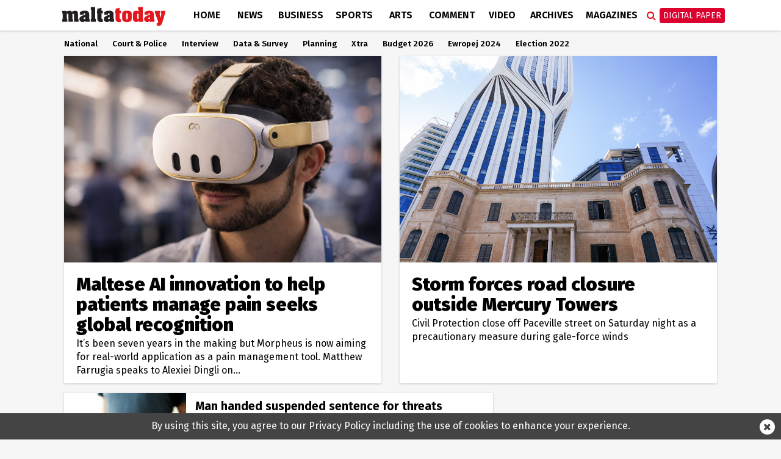

--- FILE ---
content_type: text/html; charset=UTF-8
request_url: https://www.maltatoday.com.mt/news/11/
body_size: 12540
content:
<!DOCTYPE html>
<html xmlns="http://www.w3.org/1999/xhtml" lang="en">
<head>
    <meta http-equiv="Content-Type" content="text/html; charset=utf-8">
    <meta name="viewport" content="width=device-width, initial-scale=1.0"/>
    <meta property="fb:pages" content="21535456940" />
    <meta property="fb:app_id" content="1775326929407925" />
    <link rel="shortcut icon" type="image/x-icon" href="/ui/images/icons/Icon-Small@2x.png">
    <link rel="apple-touch-icon" href="/ui/images/icons/Icon-60@2x.png" />
    <link rel="apple-touch-icon" sizes="58x58" href="/ui/images/icons/Icon-Small@2x.png" />
    <link rel="apple-touch-icon" sizes="76x76" href="/ui/images/icons/Icon-76.png" />
    <link rel="apple-touch-icon" sizes="152x152" href="/ui/images/icons/Icon-76@2x.png" />
    <link rel="apple-touch-icon" sizes="180x180" href="/ui/images/icons/Icon-60@3x.png" />
    <link rel="icon" sizes="192x192" href="/ui/images/icons/icon-192x192.png" />
    <link rel="stylesheet" href="/dist/css/desktop.min.css?v=01.2026" />

    <link rel="canonical" href="https://www.maltatoday.com.mt/news/11/">
    <meta property="og:site_name" content="MaltaToday.com.mt" /> 
<meta property="og:url" content="https://www.maltatoday.com.mt/news/11/" /> 
<meta property="og:title" content="MaltaToday.com.mt - News" /> 
<meta property="og:image" content="http://content.maltatoday.com.mt/ui_frontend/default_thumbnail/news.png" /> 


    <script type="text/javascript">
        var cdn_url = "//content.maltatoday.com.mt";
    </script>

    <title>MaltaToday.com.mt - News</title>
        <!--  Google DoubleClick for Publishers -->
    <script async='async' src='https://www.googletagservices.com/tag/js/gpt.js'></script>
    <script>
        var googletag = googletag || {};
        googletag.cmd = googletag.cmd || [];
    </script>
    <!-- Facebook Pixel Code -->
    <script>
    !function(f,b,e,v,n,t,s)
    {if(f.fbq)return;n=f.fbq=function(){n.callMethod?
    n.callMethod.apply(n,arguments):n.queue.push(arguments)};
    if(!f._fbq)f._fbq=n;n.push=n;n.loaded=!0;n.version='2.0';
    n.queue=[];t=b.createElement(e);t.async=!0;
    t.src=v;s=b.getElementsByTagName(e)[0];
    s.parentNode.insertBefore(t,s)}(window, document,'script',
    'https://connect.facebook.net/en_US/fbevents.js');
    fbq('init', '213704729706889');
    fbq('track', 'PageView');
    </script>
    <noscript><img height="1" width="1" style="display:none"
    src="https://www.facebook.com/tr?id=213704729706889&ev=PageView&noscript=1"
    /></noscript>
    <!-- End Facebook Pixel Code -->
    <!-- Google Tag Manager -->
    <script>(function(w,d,s,l,i){w[l]=w[l]||[];w[l].push({'gtm.start':
    new Date().getTime(),event:'gtm.js'});var f=d.getElementsByTagName(s)[0],
    j=d.createElement(s),dl=l!='dataLayer'?'&l='+l:'';j.async=true;j.src=
    'https://www.googletagmanager.com/gtm.js?id='+i+dl;f.parentNode.insertBefore(j,f);
    })(window,document,'script','dataLayer','GTM-TD9W6HH');</script>
    <!-- End Google Tag Manager -->
</head>
<body class="page-news">
    <header>
        <div class="zone" data-zone-name="TOPMOST" data-zone-id="TOPMOST"><div class='mt_module' data-module-name='code' data-update-frequency='0' data-module-settings-code='[base64]' ><div class="code_module">
    <div class="top-slash dfp-slot" 
            data-path="/13474545/MaltaToday_News_Leaderboard_728x90"
            data-size="[[728, 90], [720, 90], [320, 50]]">
        </div></div></div></div>        <div class="main-nav">
            <div class="main-nav-bg">
                <div class="container">
                    <div class="row">
                        <div class="col-md-12">
                                                        <div class="row">
    <div class="menu-bar news">
        <div class="logo col-xs-7 col-md-2">
                        <a href="/"><img class="img-responsive" src="/ui/images/frontend/maltatoday_logo_news.png" alt="maltatoday" /></a>
        </div>
        <div class="col-xs-5 visible-sm visible-xs text-right">
            <div id="more-menu">
                menu
                <button type="button" class="navbar-toggle" aria-expanded="false">
                    <span class="sr-only">Toggle navigation</span>
                    <span class="icon-bar"></span>
                    <span class="icon-bar"></span>
                    <span class="icon-bar"></span>
                </button>
            </div>
        </div>
        <ul class="main-menu">
                                <li class="menu-inline-search visible-xs">
                        <form action="/search-mt/" method="get">
                            <div class="col-xs-12">
                                <input type="text" name="q" class="form-control" placeholder="Search maltatoday.." />
                            </div>
                        </form>
                    </li>    
                                        <li class="menu_item home has-sub-menu">
                        <a href="/" >
                        Home                        </a>
                                                    <div class="menu-item-detail-box">
                                <ul class="sub-menu">
                                                                    <li><a href="/vacancies">Jobs in Malta</a></li>
                                                                    <li><a href="/pharmacies">Pharmacies</a></li>
                                                                    <li><a href="/sponsored">Sponsored</a></li>
                                                                    <li><a href="/announcements">Announcements</a></li>
                                                                    <li><a href="/igaming-offers/igaming-offers">iGaming Offers</a></li>
                                                                    <li><a href="/advertising">Advertise</a></li>
                                                                    <li><a href="/contact">Contact</a></li>
                                                                    <li><a href="/maltatodaydigitaledition">Digital Edition</a></li>
                                                                    <li><a href="/help">Support Services</a></li>
                                                                </ul>
                                                            </div>
                                            </li>
                                    <li class="menu_item news active has-sub-menu">
                        <a href="/news" >
                        News                        </a>
                                                    <div class="menu-item-detail-box">
                                <ul class="sub-menu">
                                                                    <li><a href="/news/national">National</a></li>
                                                                    <li><a href="/news/court_and_police">Court &amp; Police</a></li>
                                                                    <li><a href="/news/interview">Interview</a></li>
                                                                    <li><a href="/news/data_and_surveys">Data &amp; Survey</a></li>
                                                                    <li><a href="/environment/planning">Planning</a></li>
                                                                    <li><a href="/news/xtra">Xtra</a></li>
                                                                    <li><a href="/news/budget-2026/">Budget 2026</a></li>
                                                                    <li><a href="/news/ewropej">Ewropej 2024</a></li>
                                                                    <li><a href="/news/election-2022">Election 2022</a></li>
                                                                </ul>
                                                                        <div class="detail-content-box hidden-sm hidden-xs">
                                            <div class="sub-menu-latest-stories">
    <div class="row">
        <div class="col-md-6">
            <div class="left-section">
                <div class="top-story-container">
                    <div class="photo">
                        <a href="/news/court_and_police/139025/man_charged_with_threatening_former_partner_granted_bail"><img src="//content.maltatoday.com.mt/ui_frontend/thumbnail/400/220/jjb00625.jpg" /></a>
                    </div>
                    <div class="title">
                        <span class="category">Court & Police</span> <a href="/news/court_and_police/139025/man_charged_with_threatening_former_partner_granted_bail">
                        Man charged with threatening former partner granted bail</a>
                    </div>
                </div>
            </div>
        </div>
        <div class="col-md-6">
            <div class="right-section">
                <ul class="stories">
                                            <li class="story">
                            <div class="story-content">
                                <div class="image">
                                    <a href="/news/world/139070/iran_protests_enter_second_week_as_crackdown_intensifies"><img src="//content.maltatoday.com.mt/ui_frontend/thumbnail/62/62/screenshot_2026-01-10_at_10.35.32.png" /></a>
                                </div>
                                <div class="text">
                                    <a href="/news/world/139070/iran_protests_enter_second_week_as_crackdown_intensifies">
                                        <span class="category">World</span>
                                        <span class="title"> Iran protests enter second week as crackdown intensifies</span>
                                    </a>
                                </div>
                            </div>
                        </li>
                                            <li class="story">
                            <div class="story-content">
                                <div class="image">
                                    <a href="/news/court_and_police/139068/man_grievously_injured_in_twocar_crash_in_mosta"><img src="//content.maltatoday.com.mt/ui_frontend/thumbnail/62/62/ritratt_ta'_stqarrija_stampa_pr_17_26.jpeg" /></a>
                                </div>
                                <div class="text">
                                    <a href="/news/court_and_police/139068/man_grievously_injured_in_twocar_crash_in_mosta">
                                        <span class="category">Court & Police</span>
                                        <span class="title"> Man grievously injured in two-car crash in Mosta</span>
                                    </a>
                                </div>
                            </div>
                        </li>
                                            <li class="story">
                            <div class="story-content">
                                <div class="image">
                                    <a href="/news/national/139067/magnitude_51_quake_off_southern_italy_felt_across_malta"><img src="//content.maltatoday.com.mt/ui_frontend/thumbnail/62/62/screenshot_2026-01-10_at_08.58.20.png" /></a>
                                </div>
                                <div class="text">
                                    <a href="/news/national/139067/magnitude_51_quake_off_southern_italy_felt_across_malta">
                                        <span class="category">National</span>
                                        <span class="title"> Magnitude 5.1 quake off southern Italy felt across Malta</span>
                                    </a>
                                </div>
                            </div>
                        </li>
                                    </ul>
                <a href="/news">More in News <i class="fa fa-angle-right"></i></a>
            </div>
        </div>
    </div>
</div>
                                        </div>
                                                                    </div>
                                            </li>
                                    <li class="menu_item business has-sub-menu">
                        <a href="/business" >
                        Business                        </a>
                                                    <div class="menu-item-detail-box">
                                <ul class="sub-menu">
                                                                    <li><a href="/business/business_news">Business News</a></li>
                                                                    <li><a href="/business/business_comment">Business Comment</a></li>
                                                                    <li><a href="/business/tech">Tech & Gaming</a></li>
                                                                    <li><a href="/business/property">Property</a></li>
                                                                </ul>
                                                                        <div class="detail-content-box hidden-sm hidden-xs">
                                            <div class="sub-menu-latest-stories">
    <div class="row">
        <div class="col-md-6">
            <div class="left-section">
                <div class="top-story-container">
                    <div class="photo">
                        <a href="/business/business_news/139341/brnd_wgn_announces_strategic_investment_and_partnership_with_global_agency_nmbl_"><img src="//content.maltatoday.com.mt/ui_frontend/thumbnail/400/220/whatsapp_image_2026-01-23_at_12.59.03.jpeg" /></a>
                    </div>
                    <div class="title">
                        <span class="category">Business News</span> <a href="/business/business_news/139341/brnd_wgn_announces_strategic_investment_and_partnership_with_global_agency_nmbl_">
                        BRND WGN announces strategic investment and partnership with global agency nmbl</a>
                    </div>
                </div>
            </div>
        </div>
        <div class="col-md-6">
            <div class="right-section">
                <ul class="stories">
                                            <li class="story">
                            <div class="story-content">
                                <div class="image">
                                    <a href="/business/business_news/139338/marr_port_taskforce_meets_for_first_time"><img src="//content.maltatoday.com.mt/ui_frontend/thumbnail/62/62/pr260105a.jpeg" /></a>
                                </div>
                                <div class="text">
                                    <a href="/business/business_news/139338/marr_port_taskforce_meets_for_first_time">
                                        <span class="category">Business News</span>
                                        <span class="title"> Mġarr Port Taskforce meets for first time</span>
                                    </a>
                                </div>
                            </div>
                        </li>
                                            <li class="story">
                            <div class="story-content">
                                <div class="image">
                                    <a href="/business/business_news/139317/rpi_annual_rate_of_inflation_up_to_27_per_cent_in_december"><img src="//content.maltatoday.com.mt/ui_frontend/thumbnail/62/62/inflation_rpi.jpg" /></a>
                                </div>
                                <div class="text">
                                    <a href="/business/business_news/139317/rpi_annual_rate_of_inflation_up_to_27_per_cent_in_december">
                                        <span class="category">Business News</span>
                                        <span class="title"> RPI annual rate of inflation up to 2.7 per cent in December</span>
                                    </a>
                                </div>
                            </div>
                        </li>
                                            <li class="story">
                            <div class="story-content">
                                <div class="image">
                                    <a href="/business/business_news/139267/ihi_to_sell_72_per_cent_of_fivestar_corinthia_hotel_lisbon"><img src="//content.maltatoday.com.mt/ui_frontend/thumbnail/62/62/corinthialisbon_exterior_colourgraded.jpg" /></a>
                                </div>
                                <div class="text">
                                    <a href="/business/business_news/139267/ihi_to_sell_72_per_cent_of_fivestar_corinthia_hotel_lisbon">
                                        <span class="category">Business News</span>
                                        <span class="title"> IHI to sell 72 per cent of five-star Corinthia Hotel Lisbon</span>
                                    </a>
                                </div>
                            </div>
                        </li>
                                    </ul>
                <a href="/business">More in Business <i class="fa fa-angle-right"></i></a>
            </div>
        </div>
    </div>
</div>
                                        </div>
                                                                    </div>
                                            </li>
                                    <li class="menu_item sports has-sub-menu">
                        <a href="/sports" >
                        Sports                        </a>
                                                    <div class="menu-item-detail-box">
                                <ul class="sub-menu">
                                                                    <li><a href="/sports/worldcup2022">World Cup 2022</a></li>
                                                                    <li><a href="/sports/football">Football</a></li>
                                                                    <li><a href="/sports/rugby">Rugby</a></li>
                                                                    <li><a href="/sports/motorsports">Motor Sports</a></li>
                                                                    <li><a href="/sports/boxing">Boxing</a></li>
                                                                    <li><a href="/sports/tennis">Tennis</a></li>
                                                                    <li><a href="/sports/othersports">Other</a></li>
                                                                    <li><a href="/sports/sportsbetting">Sports Betting</a></li>
                                                                </ul>
                                                                        <div class="detail-content-box hidden-sm hidden-xs">
                                            <div class="sub-menu-latest-stories">
    <div class="row">
        <div class="col-md-6">
            <div class="left-section">
                <div class="top-story-container">
                    <div class="photo">
                        <a href="/sports/football/139245/senegal_secure_afcon_victory_over_morocco_in_dramatic_final_"><img src="//content.maltatoday.com.mt/ui_frontend/thumbnail/400/220/senegal_afcon.jpg" /></a>
                    </div>
                    <div class="title">
                        <span class="category">Football</span> <a href="/sports/football/139245/senegal_secure_afcon_victory_over_morocco_in_dramatic_final_">
                        Senegal secure AFCON victory over Morocco in dramatic final</a>
                    </div>
                </div>
            </div>
        </div>
        <div class="col-md-6">
            <div class="right-section">
                <ul class="stories">
                                            <li class="story">
                            <div class="story-content">
                                <div class="image">
                                    <a href="/sports/football/139127/malta_to_be_promoted_through_fouryear_partnership_with_melbournebased_football_club"><img src="//content.maltatoday.com.mt/ui_frontend/thumbnail/62/62/4_copy_of__article_covers_-_new_(1).png" /></a>
                                </div>
                                <div class="text">
                                    <a href="/sports/football/139127/malta_to_be_promoted_through_fouryear_partnership_with_melbournebased_football_club">
                                        <span class="category">Football</span>
                                        <span class="title"> Malta to be promoted through four-year partnership with Melbourne-based football club</span>
                                    </a>
                                </div>
                            </div>
                        </li>
                                            <li class="story">
                            <div class="story-content">
                                <div class="image">
                                    <a href="/sports/football/139050/siena_calcio_reject_13m_takeover_bid_from_joseph_portelli"><img src="//content.maltatoday.com.mt/ui_frontend/thumbnail/62/62/joseph_portelli.png" /></a>
                                </div>
                                <div class="text">
                                    <a href="/sports/football/139050/siena_calcio_reject_13m_takeover_bid_from_joseph_portelli">
                                        <span class="category">Football</span>
                                        <span class="title"> Siena Calcio reject €1.3m takeover bid from Joseph Portelli</span>
                                    </a>
                                </div>
                            </div>
                        </li>
                                            <li class="story">
                            <div class="story-content">
                                <div class="image">
                                    <a href="/sports/football/138957/looking_forward_2026__a_world_cup_of_records"><img src="//content.maltatoday.com.mt/ui_frontend/thumbnail/62/62/1_curacao_winners.png" /></a>
                                </div>
                                <div class="text">
                                    <a href="/sports/football/138957/looking_forward_2026__a_world_cup_of_records">
                                        <span class="category">Football</span>
                                        <span class="title"> Looking forward 2026 | A World Cup of records</span>
                                    </a>
                                </div>
                            </div>
                        </li>
                                    </ul>
                <a href="/sports">More in Sports <i class="fa fa-angle-right"></i></a>
            </div>
        </div>
    </div>
</div>
                                        </div>
                                                                    </div>
                                            </li>
                                    <li class="menu_item arts has-sub-menu">
                        <a href="/arts" >
                        Arts                        </a>
                                                    <div class="menu-item-detail-box">
                                <ul class="sub-menu">
                                                                    <li><a href="/arts/art">Art</a></li>
                                                                    <li><a href="/arts/books">Books</a></li>
                                                                    <li><a href="/arts/entertainment">Entertainment</a></li>
                                                                    <li><a href="/arts/music">Music</a></li>
                                                                    <li><a href="/arts/theatre_and_dance">Theatre &amp; Dance</a></li>
                                                                    <li><a href="/arts/film">Film</a></li>
                                                                    <li><a href="/arts/cultural_diary">Cultural Diary</a></li>
                                                                    <li><a href="/lifestyle">Lifestyle</a></li>
                                                                </ul>
                                                                        <div class="detail-content-box hidden-sm hidden-xs">
                                            <div class="sub-menu-latest-stories">
    <div class="row">
        <div class="col-md-6">
            <div class="left-section">
                <div class="top-story-container">
                    <div class="photo">
                        <a href="/arts/art/139340/paul_cassars_new_solo_exhibition_a_journey_into_colour_life_memory_and_transcendence"><img src="//content.maltatoday.com.mt/ui_frontend/thumbnail/400/220/write-up_sixty.jpg" /></a>
                    </div>
                    <div class="title">
                        <span class="category">Art</span> <a href="/arts/art/139340/paul_cassars_new_solo_exhibition_a_journey_into_colour_life_memory_and_transcendence">
                        Paul Cassar’s new solo exhibition: A journey into colour, life, memory and transcendence</a>
                    </div>
                </div>
            </div>
        </div>
        <div class="col-md-6">
            <div class="right-section">
                <ul class="stories">
                                            <li class="story">
                            <div class="story-content">
                                <div class="image">
                                    <a href="/arts/cultural_diary/139222/my_essentials_stephanie_borgs_cultural_picks"><img src="//content.maltatoday.com.mt/ui_frontend/thumbnail/62/62/92642108_10158296439868750_5177968398318960640_n.jpg" /></a>
                                </div>
                                <div class="text">
                                    <a href="/arts/cultural_diary/139222/my_essentials_stephanie_borgs_cultural_picks">
                                        <span class="category">Cultural Diary</span>
                                        <span class="title"> My essentials: Stephanie Borg’s cultural picks</span>
                                    </a>
                                </div>
                            </div>
                        </li>
                                            <li class="story">
                            <div class="story-content">
                                <div class="image">
                                    <a href="/arts/music/139234/eurovision_2026_malta_sends_aidan_to_bella_vienna"><img src="//content.maltatoday.com.mt/ui_frontend/thumbnail/62/62/aidan_photo_albert_camilleri_pbs.jpg" /></a>
                                </div>
                                <div class="text">
                                    <a href="/arts/music/139234/eurovision_2026_malta_sends_aidan_to_bella_vienna">
                                        <span class="category">Music</span>
                                        <span class="title"> Eurovision 2026: Malta sends Aidan to Bella Vienna</span>
                                    </a>
                                </div>
                            </div>
                        </li>
                                            <li class="story">
                            <div class="story-content">
                                <div class="image">
                                    <a href="/arts/music/139199/pbs_defends_decision_not_to_allow_rhiannon_repeat_performance_after_inear_monitor_complaint"><img src="//content.maltatoday.com.mt/ui_frontend/thumbnail/62/62/screenshot_2026-01-16_at_16.49.17.png" /></a>
                                </div>
                                <div class="text">
                                    <a href="/arts/music/139199/pbs_defends_decision_not_to_allow_rhiannon_repeat_performance_after_inear_monitor_complaint">
                                        <span class="category">Music</span>
                                        <span class="title"> PBS defends decision not to allow Rhiannon repeat performance after in-ear monitor complaint</span>
                                    </a>
                                </div>
                            </div>
                        </li>
                                    </ul>
                <a href="/arts">More in Arts <i class="fa fa-angle-right"></i></a>
            </div>
        </div>
    </div>
</div>
                                        </div>
                                                                    </div>
                                            </li>
                                    <li class="menu_item comment has-sub-menu">
                        <a href="/comment" >
                        Comment                        </a>
                                                    <div class="menu-item-detail-box">
                                <ul class="sub-menu">
                                                                    <li><a href="/comment/opinions">Opinions</a></li>
                                                                    <li><a href="/comment/editorial">Editorial</a></li>
                                                                    <li><a href="/comment/letters">Letters</a></li>
                                                                    <li><a href="/comment/cartoons">Cartoons</a></li>
                                                                    <li><a href="/comment/law_report">Law Report</a></li>
                                                                    <li><a href="/comment/skinny">The Skinny</a></li>
                                                                </ul>
                                                                        <div class="detail-content-box hidden-sm hidden-xs">
                                            <div class="sub-menu-latest-stories">
    <div class="row">
        <div class="col-md-6">
            <div class="left-section">
                <div class="top-story-container">
                    <div class="photo">
                        <a href="/comment/opinions/139359/storm_harrys_aftermath_the_wildlife_toll_we_are_overlooking"><img src="//content.maltatoday.com.mt/ui_frontend/thumbnail/400/220/whatsapp_image_2026-01-24_at_13.24.48.jpeg" /></a>
                    </div>
                    <div class="title">
                        <span class="category">Opinions</span> <a href="/comment/opinions/139359/storm_harrys_aftermath_the_wildlife_toll_we_are_overlooking">
                        Storm Harry’s aftermath: The wildlife toll we are overlooking</a>
                    </div>
                </div>
            </div>
        </div>
        <div class="col-md-6">
            <div class="right-section">
                <ul class="stories">
                                            <li class="story">
                            <div class="story-content">
                                <div class="image">
                                    <a href="/comment/opinions/139272/a_judiciary_under_attack"><img src="//content.maltatoday.com.mt/ui_frontend/thumbnail/62/62/jjb00625.jpg" /></a>
                                </div>
                                <div class="text">
                                    <a href="/comment/opinions/139272/a_judiciary_under_attack">
                                        <span class="category">Opinions</span>
                                        <span class="title"> A judiciary under attack</span>
                                    </a>
                                </div>
                            </div>
                        </li>
                                            <li class="story">
                            <div class="story-content">
                                <div class="image">
                                    <a href="/comment/law_report/139220/whether_accused_received_fair_trial_or_not_depends_on_whole_criminal_process"><img src="//content.maltatoday.com.mt/ui_frontend/thumbnail/62/62/2_law_report.png" /></a>
                                </div>
                                <div class="text">
                                    <a href="/comment/law_report/139220/whether_accused_received_fair_trial_or_not_depends_on_whole_criminal_process">
                                        <span class="category">Law Report</span>
                                        <span class="title"> Whether accused received fair trial or not depends on whole criminal process</span>
                                    </a>
                                </div>
                            </div>
                        </li>
                                            <li class="story">
                            <div class="story-content">
                                <div class="image">
                                    <a href="/comment/opinions/139273/parents_and_persons_with_disabilities_should_not_be_ignored__marthese_mugliette"><img src="//content.maltatoday.com.mt/ui_frontend/thumbnail/62/62/wheelchair-disability.jpg" /></a>
                                </div>
                                <div class="text">
                                    <a href="/comment/opinions/139273/parents_and_persons_with_disabilities_should_not_be_ignored__marthese_mugliette">
                                        <span class="category">Opinions</span>
                                        <span class="title"> Parents and persons with disabilities should not be ignored | Marthese Mugliette</span>
                                    </a>
                                </div>
                            </div>
                        </li>
                                    </ul>
                <a href="/comment">More in Comment <i class="fa fa-angle-right"></i></a>
            </div>
        </div>
    </div>
</div>
                                        </div>
                                                                    </div>
                                            </li>
                                    <li class="menu_item videos">
                        <a href="/videos/" >
                        Video                        </a>
                                            </li>
                                    <li class="menu_item archives">
                        <a href="http://archive.maltatoday.com.mt" target="_blank">
                        Archives                        </a>
                                            </li>
                                    <li class="menu_item sponsored visible-xs visible-sm">
                        <a href="/sponsored" >
                        Sponsored                        </a>
                                            </li>
                                    <li class="menu_item magazines has-sub-menu">
                        <a href="/magazines" >
                        Magazines                        </a>
                                                    <div class="menu-item-detail-box">
                                <ul class="sub-menu">
                                                                    <li><a href="/gourmet/">GourmetToday</a></li>
                                                                    <li><a href="/architecture-and-design/">Architecture & Design</a></li>
                                                                </ul>
                                                                        <div class="detail-content-box hidden-sm hidden-xs">
                                            <div class="sub-menu-latest-stories">
    <div class="row">
        <div class="col-md-6">
            <div class="left-section">
                <div class="top-story-container">
                    <div class="photo">
                        <a href="/gourmet/recipes/139268/porchetta_with_pumpkin_mash_and_salsa_verde"><img src="//content.maltatoday.com.mt/ui_frontend/thumbnail/400/220/screenshot_2026-01-20_at_14.55.11.png" /></a>
                    </div>
                    <div class="title">
                        <span class="category">Recipes</span> <a href="/gourmet/recipes/139268/porchetta_with_pumpkin_mash_and_salsa_verde">
                        Porchetta with pumpkin mash and salsa verde</a>
                    </div>
                </div>
            </div>
        </div>
        <div class="col-md-6">
            <div class="right-section">
                <ul class="stories">
                                            <li class="story">
                            <div class="story-content">
                                <div class="image">
                                    <a href="/gourmet/recipes/139193/wild_fennel_and_hazelnut_pesto"><img src="//content.maltatoday.com.mt/ui_frontend/thumbnail/62/62/img_2479.jpeg" /></a>
                                </div>
                                <div class="text">
                                    <a href="/gourmet/recipes/139193/wild_fennel_and_hazelnut_pesto">
                                        <span class="category">Recipes</span>
                                        <span class="title"> Wild fennel and hazelnut pesto</span>
                                    </a>
                                </div>
                            </div>
                        </li>
                                            <li class="story">
                            <div class="story-content">
                                <div class="image">
                                    <a href="/gourmet/recipes/139146/caramel_brownie_trifle_cups_"><img src="//content.maltatoday.com.mt/ui_frontend/thumbnail/62/62/screenshot_2026-01-14_at_11.02.28.png" /></a>
                                </div>
                                <div class="text">
                                    <a href="/gourmet/recipes/139146/caramel_brownie_trifle_cups_">
                                        <span class="category">Recipes</span>
                                        <span class="title"> Caramel brownie trifle cups</span>
                                    </a>
                                </div>
                            </div>
                        </li>
                                            <li class="story">
                            <div class="story-content">
                                <div class="image">
                                    <a href="/architecture-and-design/magazines/139015/in_conversation_with_architect_duncan_muscat"><img src="//content.maltatoday.com.mt/ui_frontend/thumbnail/62/62/duncan_muscat_061225_5808_copy.jpg" /></a>
                                </div>
                                <div class="text">
                                    <a href="/architecture-and-design/magazines/139015/in_conversation_with_architect_duncan_muscat">
                                        <span class="category">Magazines</span>
                                        <span class="title"> In conversation with architect Duncan Muscat</span>
                                    </a>
                                </div>
                            </div>
                        </li>
                                    </ul>
                <a href="/magazines">More in Magazines <i class="fa fa-angle-right"></i></a>
            </div>
        </div>
    </div>
</div>
                                        </div>
                                                                    </div>
                                            </li>
                                    <li class="menu_item login visible-xs visible-sm login-menu-item">
                        <a href="/maltatodaydigitaledition/" >
                        Digital Paper                        </a>
                                            </li>
                        </ul>
        <div class="menu-icons hidden-xs hidden-sm">
            <div class="menu-icons-icon search-icon" onclick="$(this).addClass('active').find('input').focus()">
                <span class="fa fa-search"></span>
                <div class="searchbox">
                    <form action="/search-mt/" method="get">
                        <input type="text" name="q" placeholder="Search" onblur="$(this).parents('.search-icon').removeClass('active');" onkeyup="if (event.keyCode === 27) { $(this).blur(); }" />
                        <button type="submit">
                            <i class="fa fa-search search_now"></i>
                        </button>
                    </form>
                </div>
            </div>
            <div class="menu-icons-icon login-icon digital-paper">
                <a href="/maltatodaydigitaledition/" class="btn btn-red">Digital Paper</a>
                <div id="login-sub-menu">
                    <a target="_blank" href="https://maltatoday.uberflip.com/t/73329-mediatoday-newspapers-latest-editions">My Account</a>
                    <a href="/maltatodaydigitaledition/">Subscribe</a>
                    <a href="/subscribe_sms/">SMS Alerts</a>
                    <a href="/maltatodaydigitaledition/#previous">Previous Editions</a>
                </div>
            </div>
        </div>        
    </div>
</div>
<div id="small-menu-placeholder" class="row visible-xs visible-sm news">
    <div id="small-menu">
        <a href="/">home</a>
        <a href="/news">news</a>
        <a class="highlight" href="/maltatodaydigitaledition">Digital Paper</a>
    </div>
</div>
                                                    </div>
                    </div>
                </div>
            </div>
        </div>
                <div class="sub-nav">
            <div class="container">
                <ul class="hidden-xs outer-sub-menu sub-menu news">
                                            <li><a href="/news/national">National</a></li>
                                            <li><a href="/news/court_and_police">Court &amp; Police</a></li>
                                            <li><a href="/news/interview">Interview</a></li>
                                            <li><a href="/news/data_and_surveys">Data &amp; Survey</a></li>
                                            <li><a href="/environment/planning">Planning</a></li>
                                            <li><a href="/news/xtra">Xtra</a></li>
                                            <li><a href="/news/budget-2026/">Budget 2026</a></li>
                                            <li><a href="/news/ewropej">Ewropej 2024</a></li>
                                            <li><a href="/news/election-2022">Election 2022</a></li>
                                    </ul>
            </div>
        </div>
            </header>
    <div id="content">
    
        <section class="layout-2col-narrow-right">
    <div class="container">
        <div class="row">
            <div class="col-lg-12 col-md-12">
                <div class="zone" data-zone-name="Top" data-zone-id="top"><div class='mt_module' data-module-name='large_article' data-update-frequency='0' data-module-settings-start='1' data-module-settings-amount='19' data-module-settings-skip='1' data-module-settings-show='2' data-module-settings-category='param1' data-module-settings-page='param2' data-module-settings-show_photo='1' data-module-settings-show_category='0' data-module-settings-show_inset_category='0' data-module-settings-show_standfirst='1' ><div class="responsive-articles large-articles param1-articles">
    <div class="article large-article open_url news-borders news-article" data-url="/news/national/139072/maltese_ai_innovation_to_help_patients_manage_pain_seeks_global_recognition">
                <div class="image" style="background-image: url('//content.maltatoday.com.mt/ui/images/photos/2_morpheus_pain_management.jpeg');">
                        <img src="//content.maltatoday.com.mt/ui/images/photos/2_morpheus_pain_management.jpeg" alt="Maltese AI innovation to help patients manage pain seeks global recognition"/>
        </div>
                <div class="details" >
            <div class="title">
                <a href="/news/national/139072/maltese_ai_innovation_to_help_patients_manage_pain_seeks_global_recognition"><h3>Maltese AI innovation to help patients manage pain seeks global recognition</h3></a>
            </div>
                        <div class="standfirst">
                It&rsquo;s been seven years in the making but Morpheus is now aiming for real-world application as a pain management tool.&nbsp;Matthew Farrugia&nbsp;speaks to Alexiei Dingli on...            </div>
                    </div>
    </div>
    <div class="article large-article open_url news-borders news-article" data-url="/news/national/139095/storm_forces_road_closure_outside_mercury_towers">
                <div class="image" style="background-image: url('//content.maltatoday.com.mt/ui/images/photos/2_6_mercury_tower_over_mercury_house.jpeg');">
                        <img src="//content.maltatoday.com.mt/ui/images/photos/2_6_mercury_tower_over_mercury_house.jpeg" alt="Storm forces road closure outside Mercury Towers"/>
        </div>
                <div class="details" >
            <div class="title">
                <a href="/news/national/139095/storm_forces_road_closure_outside_mercury_towers"><h3>Storm forces road closure outside Mercury Towers</h3></a>
            </div>
                        <div class="standfirst">
                Civil Protection close off Paceville street on Saturday night as a precautionary measure during gale-force winds            </div>
                    </div>
    </div>
</div></div></div>            </div>
        </div>
        <div class="row">
            <div class="col-lg-8 col-md-8 col-sm-12 col-xs-12">
                <div class="zone" data-zone-name="Main Content-1" data-zone-id="main_content_one"><div class='mt_module' data-module-name='list_article' data-update-frequency='0' data-module-settings-start='1' data-module-settings-amount='20' data-module-settings-skip='3' data-module-settings-show='6' data-module-settings-category='param1' data-module-settings-page='param2' data-module-settings-show_photo='1' data-module-settings-show_standfirst='1' ><div class="responsive-articles list-articles param1-articles">
    <div class="article list-article open_url news-article long-title" data-url="/news/court_and_police/139027/man_handed_suspended_sentence_for_threats_towards_his_wife_after_guilty_plea">
                <div class="image" style="background-image: url('//content.maltatoday.com.mt/ui_frontend/thumbnail/300/0/man-phone.png');">
            <img src="//content.maltatoday.com.mt/ui_frontend/thumbnail/300/0/man-phone.png" alt="Man handed suspended sentence for threats towards his wife after guilty plea"/>
        </div>
        <div class="details " >
                                    <h3 class="homepage-trending-title homepage-trending-title-three">
              <a href="/news/court_and_police/139027/man_handed_suspended_sentence_for_threats_towards_his_wife_after_guilty_plea"><span>Man handed suspended sentence for threats towards his wife after guilty plea</span></a>
            </h3>
                                    <div class="standfirst">
                <p class="long-standfirst">
                    Man handed one-year prison term suspended for two years after admitting to domestic violence charges involving his wife                </p>
                <p class="short-standfirst">
                    Man handed one-year prison term suspended for two years...                </p>
            </div>
                    </div>

    </div>

    <div class="article list-article open_url news-article" data-url="/news/court_and_police/139025/man_charged_with_threatening_former_partner_granted_bail">
                <div class="image" style="background-image: url('//content.maltatoday.com.mt/ui_frontend/thumbnail/300/0/jjb00625.jpg');">
            <img src="//content.maltatoday.com.mt/ui_frontend/thumbnail/300/0/jjb00625.jpg" alt="Man charged with threatening former partner granted bail"/>
        </div>
        <div class="details " >
                                    <h3 class="homepage-trending-title homepage-trending-title-three">
              <a href="/news/court_and_police/139025/man_charged_with_threatening_former_partner_granted_bail"><span>Man charged with threatening former partner granted bail</span></a>
            </h3>
                                    <div class="standfirst">
                <p class="long-standfirst">
                    Heated argument with former partner lands man in court &bull; Magistrate grants...                </p>
                <p class="short-standfirst">
                    Heated argument with former partner lands man in court...                </p>
            </div>
                    </div>

    </div>

    <div class="article list-article open_url news-article" data-url="/news/world/139070/iran_protests_enter_second_week_as_crackdown_intensifies">
                <div class="image" style="background-image: url('//content.maltatoday.com.mt/ui_frontend/thumbnail/300/0/screenshot_2026-01-10_at_10.35.32.png');">
            <img src="//content.maltatoday.com.mt/ui_frontend/thumbnail/300/0/screenshot_2026-01-10_at_10.35.32.png" alt="Iran protests enter second week as crackdown intensifies"/>
        </div>
        <div class="details " >
                                    <h3 class="homepage-trending-title homepage-trending-title-three">
              <a href="/news/world/139070/iran_protests_enter_second_week_as_crackdown_intensifies"><span>Iran protests enter second week as crackdown intensifies</span></a>
            </h3>
                                    <div class="standfirst">
                <p class="long-standfirst">
                    Anti-government demonstrations have spread to dozens of Iranian cities, with...                </p>
                <p class="short-standfirst">
                    Anti-government demonstrations have spread to dozens of...                </p>
            </div>
                    </div>

    </div>

    <div class="article list-article open_url news-article" data-url="/news/court_and_police/139068/man_grievously_injured_in_twocar_crash_in_mosta">
                <div class="image" style="background-image: url('//content.maltatoday.com.mt/ui_frontend/thumbnail/300/0/ritratt_ta\'_stqarrija_stampa_pr_17_26.jpeg');">
            <img src="//content.maltatoday.com.mt/ui_frontend/thumbnail/300/0/ritratt_ta\'_stqarrija_stampa_pr_17_26.jpeg" alt="Man grievously injured in two-car crash in Mosta"/>
        </div>
        <div class="details " >
                                    <h3 class="homepage-trending-title homepage-trending-title-three">
              <a href="/news/court_and_police/139068/man_grievously_injured_in_twocar_crash_in_mosta"><span>Man grievously injured in two-car crash in Mosta</span></a>
            </h3>
                                    <div class="standfirst">
                <p class="long-standfirst">
                    A 60-year-old man was taken to hospital with grievous injuries after a...                </p>
                <p class="short-standfirst">
                    A 60-year-old man was taken to hospital with grievous...                </p>
            </div>
                    </div>

    </div>

    <div class="article list-article open_url news-article" data-url="/news/national/139067/magnitude_51_quake_off_southern_italy_felt_across_malta">
                <div class="image" style="background-image: url('//content.maltatoday.com.mt/ui_frontend/thumbnail/300/0/screenshot_2026-01-10_at_08.58.20.png');">
            <img src="//content.maltatoday.com.mt/ui_frontend/thumbnail/300/0/screenshot_2026-01-10_at_08.58.20.png" alt="Magnitude 5.1 quake off southern Italy felt across Malta"/>
        </div>
        <div class="details " >
                                    <h3 class="homepage-trending-title homepage-trending-title-three">
              <a href="/news/national/139067/magnitude_51_quake_off_southern_italy_felt_across_malta"><span>Magnitude 5.1 quake off southern Italy felt across Malta</span></a>
            </h3>
                                    <div class="standfirst">
                <p class="long-standfirst">
                    An early-morning earthquake in the Ionian Sea woke residents in several Maltese...                </p>
                <p class="short-standfirst">
                    An early-morning earthquake in the Ionian Sea woke...                </p>
            </div>
                    </div>

    </div>

    <div class="article list-article open_url news-article long-title" data-url="/news/xtra/139059/watch__edward_zammit_lewis_wants_more_labour_mps_to_criticise_the_government">
                <div class="image" style="background-image: url('//content.maltatoday.com.mt/ui_frontend/thumbnail/300/0/edward_zammit_lewis_20260107_[jb]_01_jjb00197.jpg');">
            <img src="//content.maltatoday.com.mt/ui_frontend/thumbnail/300/0/edward_zammit_lewis_20260107_[jb]_01_jjb00197.jpg" alt="WATCH | Edward Zammit Lewis wants more Labour MPs to share their opinions on government policy"/>
        </div>
        <div class="details " >
                                    <h3 class="homepage-trending-title homepage-trending-title-three">
              <a href="/news/xtra/139059/watch__edward_zammit_lewis_wants_more_labour_mps_to_criticise_the_government"><span>WATCH | Edward Zammit Lewis wants more Labour MPs to share their opinions on government policy</span></a>
            </h3>
                                    <div class="standfirst">
                <p class="long-standfirst">
                    Xtra on TVM | &lsquo;We&rsquo;re not parrots&rsquo;: The MP and former minister says criticism is healthy as long as it comes with good intentions                </p>
                <p class="short-standfirst">
                    Xtra on TVM | &lsquo;We&rsquo;re not parrots&rsquo;: The MP...                </p>
            </div>
                    </div>

    </div>


</div></div></div>            </div>
            <div class="col-lg-4 col-md-4 visible-md visible-lg">
                <div class="zone" data-zone-name="Right-1" data-zone-id="right_hand_column_one"><div class='mt_module' data-module-name='code' data-update-frequency='0' data-module-settings-code='PGRpdiBjbGFzcz0iZGZwLXNsb3QiIAogICAgICAgICAgICBkYXRhLXBhdGg9Ii8xMzQ3NDU0NS9NYWx0YVRvZGF5X05ld3NfUmVjdEJhbm5lcl8zMDB4MjUwIgogICAgICAgICAgICBkYXRhLXNpemU9IltbMzAwLCAyNTBdXSI+CiAgICAgICAgPC9kaXY+' ><div class="code_module">
    <div class="dfp-slot" 
            data-path="/13474545/MaltaToday_News_RectBanner_300x250"
            data-size="[[300, 250]]">
        </div></div></div><div class='mt_module' data-module-name='code' data-update-frequency='0' data-module-settings-code='PGRpdiBjbGFzcz0iZGZwLXNsb3QiIAogICAgICAgICAgICBkYXRhLXBhdGg9Ii8xMzQ3NDU0NS9NYWx0YVRvZGF5X05ld3NfUmVjdEJhbm5lcl8zMDB4MjUwIgogICAgICAgICAgICBkYXRhLXNpemU9IltbMzAwLCAyNTBdXSI+CiAgICAgICAgPC9kaXY+' ><div class="code_module">
    <div class="dfp-slot" 
            data-path="/13474545/MaltaToday_News_RectBanner_300x250"
            data-size="[[300, 250]]">
        </div></div></div><div class='mt_module' data-module-name='code' data-update-frequency='0' data-module-settings-code='PGRpdiBjbGFzcz0iZGZwLXNsb3QiIAogICAgICAgICAgICBkYXRhLXBhdGg9Ii8xMzQ3NDU0NS9NYWx0YVRvZGF5X05ld3NfUmVjdEJhbm5lcl8zMDB4MjUwIgogICAgICAgICAgICBkYXRhLXNpemU9IltbMzAwLCAyNTBdXSI+CiAgICAgICAgPC9kaXY+' ><div class="code_module">
    <div class="dfp-slot" 
            data-path="/13474545/MaltaToday_News_RectBanner_300x250"
            data-size="[[300, 250]]">
        </div></div></div></div>            </div>
            <div class="col-lg-12">
                <section class="split-area">
                    <div class="zone" data-zone-name="SPLIT-1" data-zone-id="SPLIT-1"><div class='mt_module' data-module-name='code' data-update-frequency='0' data-module-settings-code='[base64]' ><div class="code_module">
    <div class="split-advert dfp-slot" 
            data-path="/13474545/MaltaToday_News_Leaderboard2"
            data-size="[[728, 90], [728, 250], [320, 50]]">
        </div></div></div></div>                </section>
            </div>
            <div class="col-lg-8 col-md-8 col-sm-12 col-xs-12">
                <div class="zone" data-zone-name="Main Content-2" data-zone-id="main_content_two"><div class='mt_module' data-module-name='list_article' data-update-frequency='0' data-module-settings-start='1' data-module-settings-amount='20' data-module-settings-skip='9' data-module-settings-show='6' data-module-settings-category='param1' data-module-settings-page='param2' data-module-settings-show_photo='1' data-module-settings-show_standfirst='1' ><div class="responsive-articles list-articles param1-articles">
    <div class="article list-article open_url news-article long-title" data-url="/news/national/139066/malta_womens_lobby_condemns_reputation_laundering_of_convicted_sex_offenders">
                <div class="image" style="background-image: url('//content.maltatoday.com.mt/ui_frontend/thumbnail/300/0/59_copy_of_article_covers_-_new_(1).png');">
            <img src="//content.maltatoday.com.mt/ui_frontend/thumbnail/300/0/59_copy_of_article_covers_-_new_(1).png" alt="Malta Women's Lobby condemns reputation laundering of convicted sex offenders"/>
        </div>
        <div class="details " >
                                    <h3 class="homepage-trending-title homepage-trending-title-three">
              <a href="/news/national/139066/malta_womens_lobby_condemns_reputation_laundering_of_convicted_sex_offenders"><span>Malta Women's Lobby condemns reputation laundering of convicted sex offenders</span></a>
            </h3>
                                    <div class="standfirst">
                <p class="long-standfirst">
                    The Malta Women&#39;s Lobby says that attempts to improve the public image of individuals who have been found guilty by the courts do not promote justice or...                </p>
                <p class="short-standfirst">
                    The Malta Women&#39;s Lobby says that attempts to improve...                </p>
            </div>
                    </div>

    </div>

    <div class="article list-article open_url news-article" data-url="/news/court_and_police/139065/court_acquits_man_of_illegal_cannabis_cultivation_charges">
                <div class="image" style="background-image: url('//content.maltatoday.com.mt/ui_frontend/thumbnail/300/0/jjb00625.jpg');">
            <img src="//content.maltatoday.com.mt/ui_frontend/thumbnail/300/0/jjb00625.jpg" alt="Man acquitted of illegal bird trapping charges"/>
        </div>
        <div class="details " >
                                    <h3 class="homepage-trending-title homepage-trending-title-three">
              <a href="/news/court_and_police/139065/court_acquits_man_of_illegal_cannabis_cultivation_charges"><span>Man acquitted of illegal bird trapping charges</span></a>
            </h3>
                                    <div class="standfirst">
                <p class="long-standfirst">
                    Court rules prosecution failed to prove its case beyond reasonable doubt,...                </p>
                <p class="short-standfirst">
                    Court rules prosecution failed to prove its case beyond...                </p>
            </div>
                    </div>

    </div>

    <div class="article list-article open_url news-article long-title" data-url="/news/national/139062/omissions_whataboutism_and_reputation_laundering_of_a_registered_sex_offender">
                <div class="image" style="background-image: url('//content.maltatoday.com.mt/ui_frontend/thumbnail/300/0/16_copy_of_article_covers_-_new_(23).png');">
            <img src="//content.maltatoday.com.mt/ui_frontend/thumbnail/300/0/16_copy_of_article_covers_-_new_(23).png" alt="Omissions, whataboutism, and reputation laundering of a registered sex offender"/>
        </div>
        <div class="details " >
                                    <h3 class="homepage-trending-title homepage-trending-title-three">
              <a href="/news/national/139062/omissions_whataboutism_and_reputation_laundering_of_a_registered_sex_offender"><span>Omissions, whataboutism, and reputation laundering of a registered sex offender</span></a>
            </h3>
                                    <div class="standfirst">
                <p class="long-standfirst">
                    With a thick folder full of case documents in front of him, Justin Haber claimed that the case against him was a frame-up, while Ricky Caruana questioned none...                </p>
                <p class="short-standfirst">
                    With a thick folder full of case documents in front of him,...                </p>
            </div>
                    </div>

    </div>

    <div class="article list-article open_url news-article" data-url="/news/court_and_police/139064/man_receives_suspended_sentence_for_threats_and_harassment">
                <div class="image" style="background-image: url('//content.maltatoday.com.mt/ui_frontend/thumbnail/300/0/2_jpb_2433.jpg');">
            <img src="//content.maltatoday.com.mt/ui_frontend/thumbnail/300/0/2_jpb_2433.jpg" alt="Man receives suspended sentence for threats and harassment"/>
        </div>
        <div class="details " >
                                    <h3 class="homepage-trending-title homepage-trending-title-three">
              <a href="/news/court_and_police/139064/man_receives_suspended_sentence_for_threats_and_harassment"><span>Man receives suspended sentence for threats and harassment</span></a>
            </h3>
                                    <div class="standfirst">
                <p class="long-standfirst">
                    Man sentenced to one year in prison, suspended for two years, after pleading...                </p>
                <p class="short-standfirst">
                    Man sentenced to one year in prison, suspended for two...                </p>
            </div>
                    </div>

    </div>

    <div class="article list-article open_url news-article" data-url="/news/national/139063/property_prices_rise_by_57_in_third_quarter_of_2025_nso_says">
                <div class="image" style="background-image: url('//content.maltatoday.com.mt/ui_frontend/thumbnail/300/0/4_property.jpg');">
            <img src="//content.maltatoday.com.mt/ui_frontend/thumbnail/300/0/4_property.jpg" alt="Property prices rise by 5.7% in third quarter of 2025, NSO says"/>
        </div>
        <div class="details " >
                                    <h3 class="homepage-trending-title homepage-trending-title-three">
              <a href="/news/national/139063/property_prices_rise_by_57_in_third_quarter_of_2025_nso_says"><span>Property prices rise by 5.7% in third quarter of 2025, NSO says</span></a>
            </h3>
                                    <div class="standfirst">
                <p class="long-standfirst">
                    The Residential Property Price Index continued to climb both annually and...                </p>
                <p class="short-standfirst">
                    The Residential Property Price Index continued to climb...                </p>
            </div>
                    </div>

    </div>

    <div class="article list-article open_url news-article long-title" data-url="/news/court_and_police/139061/man_receives_suspended_sentence_for_domestic_violence_against_mother_brother">
                <div class="image" style="background-image: url('//content.maltatoday.com.mt/ui_frontend/thumbnail/300/0/7_law_courts.png');">
            <img src="//content.maltatoday.com.mt/ui_frontend/thumbnail/300/0/7_law_courts.png" alt="Man receives suspended sentence for domestic violence against mother, brother"/>
        </div>
        <div class="details " >
                                    <h3 class="homepage-trending-title homepage-trending-title-three">
              <a href="/news/court_and_police/139061/man_receives_suspended_sentence_for_domestic_violence_against_mother_brother"><span>Man receives suspended sentence for domestic violence against mother, brother</span></a>
            </h3>
                                    <div class="standfirst">
                <p class="long-standfirst">
                    24-year-old&nbsp; man handed a two-year suspended prison sentence after pleading guilty to multiple domestic violence offences against his mother and brother                </p>
                <p class="short-standfirst">
                    24-year-old&nbsp; man handed a two-year suspended prison...                </p>
            </div>
                    </div>

    </div>


</div></div></div>            </div>
            <div class="col-lg-4 col-md-4 visible-md visible-lg">
                <div class="zone" data-zone-name="Right-2" data-zone-id="right_hand_column_two"><div class='mt_module' data-module-name='code' data-update-frequency='0' data-module-settings-code='PGRpdiBjbGFzcz0iZGZwLXNsb3QiIAogICAgICAgICAgICBkYXRhLXBhdGg9Ii8xMzQ3NDU0NS9NYWx0YVRvZGF5X05ld3NfUmVjdEJhbm5lcjNfMzAweDI1MCIKICAgICAgICAgICAgZGF0YS1zaXplPSJbWzMwMCwgMjUwXV0iPgogICAgICAgIDwvZGl2Pg==' ><div class="code_module">
    <div class="dfp-slot" 
            data-path="/13474545/MaltaToday_News_RectBanner3_300x250"
            data-size="[[300, 250]]">
        </div></div></div><div class='mt_module' data-module-name='code' data-update-frequency='0' data-module-settings-code='PGRpdiBjbGFzcz0iZGZwLXNsb3QiIAogICAgICAgICAgICBkYXRhLXBhdGg9Ii8xMzQ3NDU0NS9NYWx0YVRvZGF5X05ld3NfUmVjdEJhbm5lcjRfMzAweDI1MCIKICAgICAgICAgICAgZGF0YS1zaXplPSJbWzMwMCwgMjUwXV0iPgogICAgICAgIDwvZGl2Pg==' ><div class="code_module">
    <div class="dfp-slot" 
            data-path="/13474545/MaltaToday_News_RectBanner4_300x250"
            data-size="[[300, 250]]">
        </div></div></div><div class='mt_module' data-module-name='code' data-update-frequency='0' data-module-settings-code='PGRpdiBjbGFzcz0iZGZwLXNsb3QiIAogICAgICAgICAgICBkYXRhLXBhdGg9Ii8xMzQ3NDU0NS9NYWx0YVRvZGF5X05ld3NfUmVjdEJhbm5lcjRfMzAweDI1MCIKICAgICAgICAgICAgZGF0YS1zaXplPSJbWzMwMCwgMjUwXV0iPgogICAgICAgIDwvZGl2Pg==' ><div class="code_module">
    <div class="dfp-slot" 
            data-path="/13474545/MaltaToday_News_RectBanner4_300x250"
            data-size="[[300, 250]]">
        </div></div></div></div>            </div>
            <div class="col-lg-12">
                <section class="split-area">
                    <div class="zone" data-zone-name="SPLIT-2" data-zone-id="SPLIT-2"><div class='mt_module' data-module-name='code' data-update-frequency='0' data-module-settings-code='[base64]' ><div class="code_module">
    <div class="split-advert dfp-slot" 
            data-path="/13474545/MaltaToday_News_Leaderboard2"
            data-size="[[728, 90], [728, 250], [320, 50]]">
        </div></div></div></div>                </section>
            </div>
            <div class="col-lg-8 col-md-8 col-sm-12 col-xs-12">
                <div class="zone" data-zone-name="Main Content-3" data-zone-id="main_content_three"><div class='mt_module' data-module-name='list_article' data-update-frequency='0' data-module-settings-start='1' data-module-settings-amount='20' data-module-settings-skip='15' data-module-settings-show='6' data-module-settings-category='param1' data-module-settings-page='param2' data-module-settings-show_photo='1' data-module-settings-show_standfirst='1' ><div class="responsive-articles list-articles param1-articles">
    <div class="article list-article open_url news-article long-title" data-url="/news/national/139060/momentum_opposes_proposed_highrise_development_at_marsalforn_hotel_site">
                <div class="image" style="background-image: url('//content.maltatoday.com.mt/ui_frontend/thumbnail/300/0/render_of_calpyso_development.png');">
            <img src="//content.maltatoday.com.mt/ui_frontend/thumbnail/300/0/render_of_calpyso_development.png" alt="Momentum opposes proposed high-rise development at Marsalforn hotel site"/>
        </div>
        <div class="details " >
                                    <h3 class="homepage-trending-title homepage-trending-title-three">
              <a href="/news/national/139060/momentum_opposes_proposed_highrise_development_at_marsalforn_hotel_site"><span>Momentum opposes proposed high-rise development at Marsalforn hotel site</span></a>
            </h3>
                                    <div class="standfirst">
                <p class="long-standfirst">
                    The political party has warned that a planned 12-storey project on the Calypso Hotel site would further damage Gozo&rsquo;s skyline                </p>
                <p class="short-standfirst">
                    The political party has warned that a planned 12-storey...                </p>
            </div>
                    </div>

    </div>

    <div class="article list-article open_url news-article long-title" data-url="/news/national/139058/pn_claims_government_introduced_hidden_tax_increases_over_christmas_period">
                <div class="image" style="background-image: url('//content.maltatoday.com.mt/ui_frontend/thumbnail/300/0/budget_money_in_pocket.jpg');">
            <img src="//content.maltatoday.com.mt/ui_frontend/thumbnail/300/0/budget_money_in_pocket.jpg" alt="PN claims government introduced ‘hidden’ tax increases over Christmas period"/>
        </div>
        <div class="details " >
                                    <h3 class="homepage-trending-title homepage-trending-title-three">
              <a href="/news/national/139058/pn_claims_government_introduced_hidden_tax_increases_over_christmas_period"><span>PN claims government introduced ‘hidden’ tax increases over Christmas period</span></a>
            </h3>
                                    <div class="standfirst">
                <p class="long-standfirst">
                    PN accuses government of quietly raising fees across the financial services sector through legal notices issued after the budget                </p>
                <p class="short-standfirst">
                    PN accuses government of quietly raising fees across the...                </p>
            </div>
                    </div>

    </div>

    <div class="article list-article open_url news-article" data-url="/news/court_and_police/139057/man_avoids_jail_as_court_suspends_sentence_in_qormi_burglary_appeal">
                <div class="image" style="background-image: url('//content.maltatoday.com.mt/ui_frontend/thumbnail/300/0/jjb00625.jpg');">
            <img src="//content.maltatoday.com.mt/ui_frontend/thumbnail/300/0/jjb00625.jpg" alt="Man avoids jail as court suspends sentence in Qormi burglary appeal"/>
        </div>
        <div class="details " >
                                    <h3 class="homepage-trending-title homepage-trending-title-three">
              <a href="/news/court_and_police/139057/man_avoids_jail_as_court_suspends_sentence_in_qormi_burglary_appeal"><span>Man avoids jail as court suspends sentence in Qormi burglary appeal</span></a>
            </h3>
                                    <div class="standfirst">
                <p class="long-standfirst">
                    The appellate court replaced a three-year prison term with a suspended sentence...                </p>
                <p class="short-standfirst">
                    The appellate court replaced a three-year prison term with...                </p>
            </div>
                    </div>

    </div>

    <div class="article list-article open_url news-article" data-url="/news/national/139056/public_consultation_on_social_media_reform_begins">
                <div class="image" style="background-image: url('//content.maltatoday.com.mt/ui_frontend/thumbnail/300/0/copy_of_article_covers_-_new(31).png');">
            <img src="//content.maltatoday.com.mt/ui_frontend/thumbnail/300/0/copy_of_article_covers_-_new(31).png" alt="Public consultation on social media reform begins"/>
        </div>
        <div class="details " >
                                    <h3 class="homepage-trending-title homepage-trending-title-three">
              <a href="/news/national/139056/public_consultation_on_social_media_reform_begins"><span>Public consultation on social media reform begins</span></a>
            </h3>
                                    <div class="standfirst">
                <p class="long-standfirst">
                    Government has held the first stakeholder meeting on proposed social media...                </p>
                <p class="short-standfirst">
                    Government has held the first stakeholder meeting on...                </p>
            </div>
                    </div>

    </div>

    <div class="article list-article open_url news-article long-title" data-url="/news/national/139054/robert_abela_wants_mps_ministers_to_be_subject_to_same_asset_declaration_system_">
                <div class="image" style="background-image: url('//content.maltatoday.com.mt/ui_frontend/thumbnail/300/0/robert_abela_first_cabinet.jpg');">
            <img src="//content.maltatoday.com.mt/ui_frontend/thumbnail/300/0/robert_abela_first_cabinet.jpg" alt="Robert Abela wants MPs, ministers, to be subject to same asset declaration system"/>
        </div>
        <div class="details " >
                                    <h3 class="homepage-trending-title homepage-trending-title-three">
              <a href="/news/national/139054/robert_abela_wants_mps_ministers_to_be_subject_to_same_asset_declaration_system_"><span>Robert Abela wants MPs, ministers, to be subject to same asset declaration system</span></a>
            </h3>
                                    <div class="standfirst">
                <p class="long-standfirst">
                    Cabinet members might have more policymaking influence, but the Office of the Prime Minister wants an asset declaration system that brings MPs and ministers on...                </p>
                <p class="short-standfirst">
                    Cabinet members might have more policymaking influence, but...                </p>
            </div>
                    </div>

    </div>

    <div class="article list-article open_url news-article" data-url="/news/court_and_police/139053/13yearold_slightly_injured_in_sharpobject_attack_at_gozo_school">
                <div class="image" style="background-image: url('//content.maltatoday.com.mt/ui_frontend/thumbnail/300/0/2_5_police.jpeg');">
            <img src="//content.maltatoday.com.mt/ui_frontend/thumbnail/300/0/2_5_police.jpeg" alt="13-year-old slightly injured in sharp-object attack at Gozo school"/>
        </div>
        <div class="details " >
                                    <h3 class="homepage-trending-title homepage-trending-title-three">
              <a href="/news/court_and_police/139053/13yearold_slightly_injured_in_sharpobject_attack_at_gozo_school"><span>13-year-old slightly injured in sharp-object attack at Gozo school</span></a>
            </h3>
                                    <div class="standfirst">
                <p class="long-standfirst">
                    A minor injury was reported after a student was attacked by a fellow pupil at a...                </p>
                <p class="short-standfirst">
                    A minor injury was reported after a student was attacked by...                </p>
            </div>
                    </div>

    </div>


</div></div></div>            </div>
            <div class="col-lg-4 col-md-4 visible-md visible-lg">
                <div class="zone" data-zone-name="Right-3" data-zone-id="right_hand_column_three"><div class='mt_module' data-module-name='code' data-update-frequency='0' data-module-settings-code='PGRpdiBjbGFzcz0iZGZwLXNsb3QiIAogICAgICAgICAgICBkYXRhLXBhdGg9Ii8xMzQ3NDU0NS9NYWx0YVRvZGF5X05ld3NfUmVjdDUiCiAgICAgICAgICAgIGRhdGEtc2l6ZT0iW1szMDAsIDI1MF1dIj4KICAgICAgICA8L2Rpdj4=' ><div class="code_module">
    <div class="dfp-slot" 
            data-path="/13474545/MaltaToday_News_Rect5"
            data-size="[[300, 250]]">
        </div></div></div><div class='mt_module' data-module-name='code' data-update-frequency='0' data-module-settings-code='PGRpdiBjbGFzcz0iZGZwLXNsb3QiIAogICAgICAgICAgICBkYXRhLXBhdGg9Ii8xMzQ3NDU0NS9NYWx0YVRvZGF5X05ld3NfUmVjdDUiCiAgICAgICAgICAgIGRhdGEtc2l6ZT0iW1szMDAsIDI1MF1dIj4KICAgICAgICA8L2Rpdj4=' ><div class="code_module">
    <div class="dfp-slot" 
            data-path="/13474545/MaltaToday_News_Rect5"
            data-size="[[300, 250]]">
        </div></div></div><div class='mt_module' data-module-name='code' data-update-frequency='0' data-module-settings-code='PGRpdiBjbGFzcz0iZGZwLXNsb3QiIAogICAgICAgICAgICBkYXRhLXBhdGg9Ii8xMzQ3NDU0NS9NYWx0YVRvZGF5X05ld3NfUmVjdDUiCiAgICAgICAgICAgIGRhdGEtc2l6ZT0iW1szMDAsIDI1MF1dIj4KICAgICAgICA8L2Rpdj4=' ><div class="code_module">
    <div class="dfp-slot" 
            data-path="/13474545/MaltaToday_News_Rect5"
            data-size="[[300, 250]]">
        </div></div></div></div>            </div>
        </div>
        <div class="row">
            <div class="col-lg-12">
                <section class="split-area">
                    <div class="zone" data-zone-name="SPLIT-3" data-zone-id="SPLIT-3"><div class='mt_module' data-module-name='code' data-update-frequency='0' data-module-settings-code='[base64]' ><div class="code_module">
    <div class="split-advert dfp-slot" 
            data-path="/13474545/MaltaToday_News_Leaderboard2"
            data-size="[[728, 90], [728, 250], [320, 50]]">
        </div></div></div></div>                </section>
            </div>
            <div class="col-lg-12 col-md-12">
                <div class="zone" data-zone-name="Bottom" data-zone-id="bottom"><div class='mt_module' data-module-name='pagination_long' data-update-frequency='0' data-module-settings-start='19' data-module-settings-amount='20' data-module-settings-category='param1' data-module-settings-page='param2' ><div class="pagination_long_module">
    <div class="pages">
        <ul>
                    <li class="previous open_url" data-url="/news/10/">
                <a href="/news/10/"><i class="fa fa-angle-left"></i></a>
            </li>
                    
                                    <li><a href="/news/3/">3</a></li>
                
            
                                    <li><a href="/news/4/">4</a></li>
                
            
                                    <li><a href="/news/5/">5</a></li>
                
            
                                    <li><a href="/news/6/">6</a></li>
                
            
                                    <li><a href="/news/7/">7</a></li>
                
            
                                    <li><a href="/news/8/">8</a></li>
                
            
                                    <li><a href="/news/9/">9</a></li>
                
            
                                    <li><a href="/news/10/">10</a></li>
                
            
                                    <li class="selected">11</li>
                
            
                                    <li><a href="/news/12/">12</a></li>
                
            
                                    <li><a href="/news/13/">13</a></li>
                
            
                                    <li><a href="/news/14/">14</a></li>
                
            
                                    <li><a href="/news/15/">15</a></li>
                
            
                                    <li><a href="/news/16/">16</a></li>
                
            
                                    <li><a href="/news/17/">17</a></li>
                
            
                                    <li><a href="/news/18/">18</a></li>
                
            
                                    <li><a href="/news/19/">19</a></li>
                
                                        <li class="next open_url" data-url="/news/12/">
                    <a href="/news/12/"><i class="fa fa-angle-right"></i></a>
                </li>
                    </ul>
    </div>
</div></div></div>            </div>
        </div>
    </div>
</section></div>
    <footer class="hidden-xs">
    <div class="container">
        <div class="row">
            <div class="col-xs-12 col-sm-6">
                <div class="footer-logo">
                    <a href="/"> <img src="/ui/images/frontend/maltatoday_logo_white.png" /></a>
                </div>
            </div>
            <div class="col-xs-12 col-sm-6">
                <div class="social-icons">
                    <div class="icon facebook">
                        <a href="//facebook.com/maltatoday" target="_blank"><i class="fa fa-facebook"></i></a>
                    </div>
                    <div class="icon twitter">
                        <a href="//twitter.com/maltatoday" target="_blank"><i class="fa fa-twitter"></i></a>
                    </div>
                    <div class="icon instagram">
                        <a href="//www.instagram.com/maltatoday" target="_blank"><i class="fa fa-instagram"></i></a>
                    </div>
                    <div class="icon linkedin">
                        <a href="//www.linkedin.com/company/maltatoday/" target="_blank"><i class="fa fa-linkedin"></i></a>
                    </div>
                    <div class="icon youtube">
                        <a href="//www.youtube.com/c/MaltaTodayvid" target="_blank"><i class="fa fa-youtube"></i></a>
                    </div>                    
                </div>
            </div>
        </div>
        <div class="row">
            <div class="col-xs-12">
                <ul class="bottom-nav">
                    <li><a href="/about-us/">About Us</a></li>
                    <li><a href="/advertising/">Advertise</a> </li>
                    <li><a href="/contact/">Contact</a> </li>
                    <li><a href="/maltatodaydigitaledition/">Digital Edition</a></li>
                    <li><a href="/help">Support Services</a></li>
                </ul>
                <ul class="bottom-links">
                    <li><a href="/terms-and-conditions/">Terms and Conditions</a> </li>
                    <li><a href="/privacy-policy/">Privacy Policy</a> </li>
                    <li><a href="/privacy-policy/">Cookie Policy</a> </li>
                    <li><a target="_blank" href="http://archive.maltatoday.com.mt/archive.html">Archives</a></li>
                </ul>
            </div>
        </div>
        <div class="row">
            <div class="col-md-12">
                <div class="copyright">
                    MediaToday is an independent media house based in Malta. Copyright © MediaToday Co. Ltd, Vjal ir-Rihan, San Gwann SGN 9016, Malta, Europe <br />
                    Reproduction of material from this website without written permission is strictly prohibited.
                </div>
            </div>
        </div>
    </div>
</footer>
        <div class="floating-bar" data-cookie-name="cookie_notice">
        <div class="container">
            <div class="message-inner">
                <a href="https://www.maltatoday.com.mt/privacy-policy/" target="_blank" class="set-close">
                    By using this site, you agree to our Privacy Policy including the use of cookies to enhance your experience.                </a>
                <button class="message-close-btn set-close">
                    <i class="fa fa-times close"></i>
                </button>
            </div>
        </div>
            </div>


    <script type="text/javascript" src="//imasdk.googleapis.com/js/sdkloader/ima3.js"></script>
    <script type="text/javascript" src="/dist/js/packages.min.js?v=01.2026"></script>
    <script>
//DFP Responsive Ads: https://support.google.com/dfp_premium/answer/3423562?hl=en
function getSlotKeyByBannerPath(bannerPath) {
    if (bannerPath.toLowerCase().indexOf("maltatoday_home_subsection_leaderboard") > 0
    || bannerPath.toLowerCase().indexOf("maltatoday_home_leaderboard") > 0
    || bannerPath.toLowerCase().indexOf("homepage_leaderboard") > 0) {
        //Removing all responsive logic from homepage banners
        //return false;
        return "homepage";
    }

    //Derive a banner key from the banner path
    if (
        bannerPath.toLowerCase().indexOf("leaderboard2") > 0
    || bannerPath.toLowerCase().indexOf("subsection_leaderboard") > 0
    || bannerPath.toLowerCase().indexOf("articleleaderboard") > 0) {
        return "leaderboard";
    }  else if (bannerPath.toLowerCase().indexOf("bottom_leaderboard_mob") > 0) {
        return "billboard-bottom-mobile";
    } else if (bannerPath.toLowerCase().indexOf("leaderboard") > 0) {
        return "billboard";
    } else if (bannerPath.toLowerCase().indexOf("rectbanner") > 0) {
        return "imu_small";
    } else if (bannerPath.toLowerCase().indexOf("rectbannerlong") > 0) {
        return "imu";
    }
    return false;
}

function getMapping(bannerPath) {
    var slotKey = getSlotKeyByBannerPath(bannerPath);
    switch (slotKey) {
        case "homepage":
            return googletag.sizeMapping().
                //desktop
                addSize([1400, 900], [[728, 250], [728, 90]]).
                //desktop small
                addSize([1050, 200], [[728, 250], [728, 90]]).
                //tablet portrit
                addSize([768, 200], [[728, 250], [728, 90]]).
                //tablet landscape
                addSize([700, 320], [[320, 100], [320, 50]]).
                //mobile and tablet portrait
                addSize([412, 700], [[320, 100], [320, 50]]).
                //other
                addSize([0, 0], [[320, 100], [320,50]]).
                //build
                build();
        break;
        case "billboard-bottom-mobile":
            return googletag.sizeMapping().
               //desktop
               addSize([1400, 900], [[728, 250], [728, 90]]).
                //desktop small
                addSize([1050, 200], [[728, 250], [728, 90]]).
                //tablet portrit
                addSize([768, 200], [[728, 250], [728, 90]]).
                //tablet landscape
                addSize([700, 320], [[320, 50]]).
                //mobile and tablet portrait
                addSize([412, 700], [[320, 50]]).
                //other
                addSize([0, 0], [[320, 50]]).
                //build*/
                build();
            break;
        case "billboard":
            return googletag.sizeMapping().
               //desktop
               addSize([1400, 900], [[728, 250], [728, 90]]).
                //desktop small
                addSize([1050, 200], [[728, 250], [728, 90]]).
                //tablet portrit
                addSize([768, 200], [[728, 250], [728, 90]]).
                //tablet landscape
                addSize([700, 320], [[320, 100], [320, 50]]).
                //mobile and tablet portrait
                addSize([412, 700], [[320, 100], [320, 50]]).
                //other
                addSize([0, 0], [[320, 100], [320, 50]]).
                //build*/
                build();
        break;
        case "leaderboard":
            return googletag.sizeMapping().
                //desktop
                addSize([1400, 900], [[728, 250], [728, 90]]).
                //desktop small
                addSize([1050, 200], [[728, 250], [728, 90]]).
                //tablet portrit
                addSize([768, 200], [[728, 250], [728, 90]]).
                //tablet landscape
                addSize([700, 320], [[320, 100], [320, 50]]).
                //mobile and tablet portrait
                addSize([412, 700], [[320, 100], [320, 50]]).
                //other
                addSize([0, 0], [[320, 100], [320, 50]]).
                //build*/
                build();
        break;
        case "imu":
            return googletag.sizeMapping().
                //desktop
                addSize([1400, 900], [[300, 250], [300, 600]]).
                //desktop small
                addSize([1050, 200], [[300, 250], [300, 600]]).
                //tablet portrit
                addSize([768, 200], [[728, 250], [728, 90]]).
                //tablet landscape
                addSize([700, 320], [[300, 250], [300, 600]]).
                //mobile and tablet portrait
                addSize([412, 700], [[300, 250], [300, 600]]).
                //other
                addSize([0, 0], []).
                //build*/
                build();
        break;
        case "imu_small":
            return googletag.sizeMapping().
                //desktop
                addSize([1400, 900], [300, 250]).
                //desktop small
                addSize([1050, 200], [300, 250]).
                //tablet landscape
                addSize([700, 320], [300, 250]).
                //mobile and tablet portrait
                addSize([412, 700], [300, 250]).
                //other
                addSize([0, 0], []).
                //build
                build();
        break;
    }

    return false;
};

$(function(){
    var slotId = 1;
    $(".dfp-slot").each(function(){
        //Define slots
        var id = "google-dfp-slot-" + slotId;
        $(this).attr("id", id);
        slotId++;

        if (!$(this).attr("data-size") || !$(this).attr("data-path")) {
            $(this).hide();
            return;
        }

        try {
            var path = $(this).attr("data-path");
            var size = JSON.parse($(this).attr("data-size"));

            googletag.cmd.push(function() {
                var slot = googletag.defineSlot(path, size, id);
                //Check if this slot has responsive mapping by path
                var mapping = getMapping(path);
                if (mapping) {
                    //Set the responsive mapping
                    slot.defineSizeMapping(mapping);
                }
                //Add the ads service to the slot
                slot.addService(googletag.pubads());
            });
        } catch(e) {
            $(this).hide();
            return;
        }
    });


    googletag.cmd.push(function() {
        try {
            //Start service
            googletag.pubads().enableSingleRequest();
            googletag.pubads().collapseEmptyDivs();
            googletag.companionAds().setRefreshUnfilledSlots(true);
            googletag.pubads().enableVideoAds();
            googletag.enableServices();
        } catch(e) {
            console.log(e);
            //Hide all adverts
            $(".dfp-slot").hide();
        }
    });

    $(".dfp-slot").each(function(){
        //Display slots
        var id = $(this).attr("id");
        googletag.cmd.push(function() {
            googletag.display(id);
        });
    });
});
</script>


        <script type="text/javascript" src="/dist/js/app.min.js?v=01.2026"></script>
        
    
    <script type="text/javascript">
    var _gaq = _gaq || [];
    _gaq.push(['_setAccount', 'UA-16977049-1']);
    _gaq.push(['_trackPageview']);

    (function () {
        var ga = document.createElement('script'); ga.type =
            'text/javascript'; ga.async = true;
        ga.src = ('https:' == document.location.protocol ? 'https://ssl' :
            'http://www') + '.google-analytics.com/ga.js';
        var s = document.getElementsByTagName('script')[0];
        s.parentNode.insertBefore(ga, s);
    })();
</script>
</body>
</html>

--- FILE ---
content_type: text/html; charset=utf-8
request_url: https://www.google.com/recaptcha/api2/aframe
body_size: 269
content:
<!DOCTYPE HTML><html><head><meta http-equiv="content-type" content="text/html; charset=UTF-8"></head><body><script nonce="Z5eM6pCKQY4LA64JovBIzA">/** Anti-fraud and anti-abuse applications only. See google.com/recaptcha */ try{var clients={'sodar':'https://pagead2.googlesyndication.com/pagead/sodar?'};window.addEventListener("message",function(a){try{if(a.source===window.parent){var b=JSON.parse(a.data);var c=clients[b['id']];if(c){var d=document.createElement('img');d.src=c+b['params']+'&rc='+(localStorage.getItem("rc::a")?sessionStorage.getItem("rc::b"):"");window.document.body.appendChild(d);sessionStorage.setItem("rc::e",parseInt(sessionStorage.getItem("rc::e")||0)+1);localStorage.setItem("rc::h",'1769268047981');}}}catch(b){}});window.parent.postMessage("_grecaptcha_ready", "*");}catch(b){}</script></body></html>

--- FILE ---
content_type: application/javascript; charset=utf-8
request_url: https://fundingchoicesmessages.google.com/f/AGSKWxWCyVj0mhQLy5BAzA2NzhMhqOVPx39jb2d5U1Zjo_OCOhKZHzWqUCO_V_I7VEUVeQH5yjeAK_PXNDHI1baZYKPyDKCNKSxbFdOAY3t2MyFdokp4n_Uj2M1MgCBVja8_dF_56Ot8rTEtmgPEbQQlk7jyToPlaGxxtrx22kOFVYzqW48ilS-suZv4zRY7/_/adcache.-Online-ad-_adblue./468x72_-ad-sidebar.
body_size: -1289
content:
window['58e03e2d-db39-431c-9ed4-da669b7c190f'] = true;